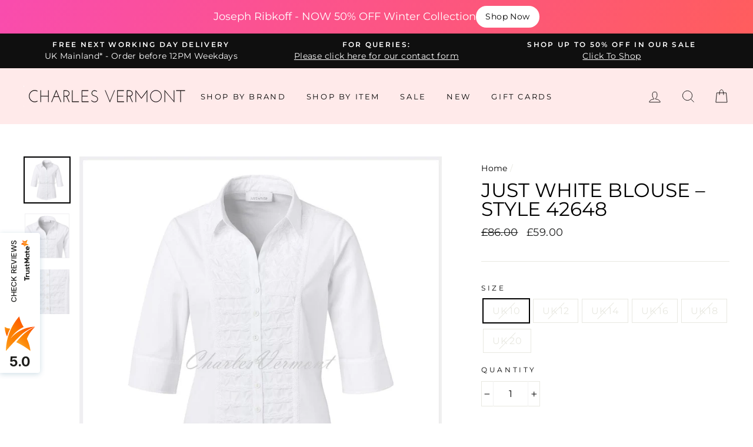

--- FILE ---
content_type: text/html; charset=utf-8
request_url: https://www.charlesvermont.co.uk/recommendations/products?section_id=product-recommendations&limit=6&product_id=5288973729956
body_size: 1109
content:
<div id="shopify-section-product-recommendations" class="shopify-section">



  

  

  

  

  

  

  

  

  

  

  

  

  

  

  

  

  

  

  

  


<div
    id="Recommendations-5288973729956"
    data-section-id="5288973729956"
    data-section-type="product-recommendations"
    data-enable="true"
    data-product-id="5288973729956"
    data-limit="6">

    <div
      data-section-id="5288973729956"
      data-subsection
      data-section-type="collection-template"
      class="index-section">
      <div class="page-width">
        <header class="section-header">
          <h3 class="section-header__title">
            You may also like...
          </h3>
        </header>
      </div>

      <div class="page-width page-width--flush-small">
        <div class="grid-overflow-wrapper">
          
            <div class="product-recommendations-placeholder">
              
              <div class="grid grid--uniform visually-invisible" aria-hidden="true">
                <div class="grid__item grid-product small--one-half medium-up--one-fifth" data-aos="row-of-5">
  <div class="grid-product__content"><div class="grid-product__tag grid-product__tag--sold-out">
          Sold Out
        </div><a href="/products/just-white-blouse-style-42648" class="grid-product__link  grid-product__link--disabled">
      <div class="grid-product__image-mask"><div class="image-wrap"
            style="height: 0; padding-bottom: 100.0%;"
            ><img class="grid-product__image lazyload"
                data-src="//www.charlesvermont.co.uk/cdn/shop/products/jw-42648-ft_{width}x.jpg?v=1682276395"
                data-widths="[180, 360, 540, 720, 900, 1080]"
                data-aspectratio="1.0"
                data-sizes="auto"
                alt="Just White Blouse – Style 42648">
            <noscript>
              <img class="grid-product__image lazyloaded"
                src="//www.charlesvermont.co.uk/cdn/shop/products/jw-42648-ft_400x.jpg?v=1682276395"
                alt="Just White Blouse – Style 42648">
            </noscript>
          </div></div>

      <div class="grid-product__meta">
        <div class="grid-product__title grid-product__title--body">Just White Blouse – Style 42648</div><div class="grid-product__price"><span class="visually-hidden">Regular price</span>
            <span class="grid-product__price--original"><span class=money>£86.00</span></span>
            <span class="visually-hidden">Sale price</span><span class=money>£59.00</span>
</div></div>
    </a>
  </div></div>

              </div>
            </div>
          
          
            <div class="product-recommendations">
              <div class="grid grid--uniform" data-aos="overflow__animation">
                  

                      
                        <div class="grid__item grid-product small--one-half medium-up--one-fifth" data-aos="row-of-5">
  <div class="grid-product__content"><div class="grid-product__tag grid-product__tag--sale">
          Sale
        </div><a href="/products/just-white-blouse-style-j4060?pr_prod_strat=e5_desc&pr_rec_id=6fe72cfd7&pr_rec_pid=8482584723693&pr_ref_pid=5288973729956&pr_seq=uniform" class="grid-product__link ">
      <div class="grid-product__image-mask"><div class="image-wrap"
            style="height: 0; padding-bottom: 100.0%;"
            ><img class="grid-product__image lazyload"
                data-src="//www.charlesvermont.co.uk/cdn/shop/files/J4060_495_1_{width}x.jpg?v=1711645156"
                data-widths="[180, 360, 540, 720, 900, 1080]"
                data-aspectratio="1.0"
                data-sizes="auto"
                alt="Just White Blouse - Style J4060">
            <noscript>
              <img class="grid-product__image lazyloaded"
                src="//www.charlesvermont.co.uk/cdn/shop/files/J4060_495_1_400x.jpg?v=1711645156"
                alt="Just White Blouse - Style J4060">
            </noscript>
          </div><div
              class="grid-product__secondary-image small--hide lazyload"
              data-bgset="
  
  //www.charlesvermont.co.uk/cdn/shop/files/J4060_495Ruckansicht_1_180x.jpg?v=1711645126 180w 180h,
  //www.charlesvermont.co.uk/cdn/shop/files/J4060_495Ruckansicht_1_360x.jpg?v=1711645126 360w 360h,
  //www.charlesvermont.co.uk/cdn/shop/files/J4060_495Ruckansicht_1_540x.jpg?v=1711645126 540w 540h,
  //www.charlesvermont.co.uk/cdn/shop/files/J4060_495Ruckansicht_1_720x.jpg?v=1711645126 720w 720h,
  //www.charlesvermont.co.uk/cdn/shop/files/J4060_495Ruckansicht_1_900x.jpg?v=1711645126 900w 900h,
  
  
  
  

"
              data-sizes="auto">
            </div></div>

      <div class="grid-product__meta">
        <div class="grid-product__title grid-product__title--body">Just White Blouse - Style J4060</div><div class="grid-product__price"><span class="visually-hidden">Regular price</span>
            <span class="grid-product__price--original"><span class=money>£127.00</span></span>
            <span class="visually-hidden">Sale price</span><span class=money>£63.50</span>
</div></div>
    </a>
  </div></div>

                      
                    
                  
                
                  

                      
                        <div class="grid__item grid-product small--one-half medium-up--one-fifth" data-aos="row-of-5">
  <div class="grid-product__content"><div class="grid-product__tag grid-product__tag--sale">
          Sale
        </div><a href="/products/just-white-blouse-style-43566?pr_prod_strat=e5_desc&pr_rec_id=6fe72cfd7&pr_rec_pid=6629721899172&pr_ref_pid=5288973729956&pr_seq=uniform" class="grid-product__link ">
      <div class="grid-product__image-mask"><div class="image-wrap"
            style="height: 0; padding-bottom: 100.0%;"
            ><img class="grid-product__image lazyload"
                data-src="//www.charlesvermont.co.uk/cdn/shop/products/jw-43566-310-ft4_{width}x.jpg?v=1688313432"
                data-widths="[180, 360, 540, 720, 900, 1080]"
                data-aspectratio="1.0"
                data-sizes="auto"
                alt="Just White Blouse – Style 43566">
            <noscript>
              <img class="grid-product__image lazyloaded"
                src="//www.charlesvermont.co.uk/cdn/shop/products/jw-43566-310-ft4_400x.jpg?v=1688313432"
                alt="Just White Blouse – Style 43566">
            </noscript>
          </div><div
              class="grid-product__secondary-image small--hide lazyload"
              data-bgset="
  
  //www.charlesvermont.co.uk/cdn/shop/products/jw-43566-310-re_180x.jpg?v=1688329436 180w 180h,
  //www.charlesvermont.co.uk/cdn/shop/products/jw-43566-310-re_360x.jpg?v=1688329436 360w 360h,
  //www.charlesvermont.co.uk/cdn/shop/products/jw-43566-310-re_540x.jpg?v=1688329436 540w 540h,
  //www.charlesvermont.co.uk/cdn/shop/products/jw-43566-310-re_720x.jpg?v=1688329436 720w 720h,
  //www.charlesvermont.co.uk/cdn/shop/products/jw-43566-310-re_900x.jpg?v=1688329436 900w 900h,
  
  
  
  

"
              data-sizes="auto">
            </div></div>

      <div class="grid-product__meta">
        <div class="grid-product__title grid-product__title--body">Just White Blouse – Style 43566</div><div class="grid-product__price"><span class="visually-hidden">Regular price</span>
            <span class="grid-product__price--original"><span class=money>£67.00</span></span>
            <span class="visually-hidden">Sale price</span><span class=money>£33.50</span>
</div></div>
    </a>
  </div></div>

                      
                    
                  
                
                  

                      
                        <div class="grid__item grid-product small--one-half medium-up--one-fifth" data-aos="row-of-5">
  <div class="grid-product__content"><div class="grid-product__tag grid-product__tag--sale">
          Sale
        </div><a href="/products/just-white-blouse-with-rhinestone-detail-style-j4275?pr_prod_strat=e5_desc&pr_rec_id=6fe72cfd7&pr_rec_pid=8482543861997&pr_ref_pid=5288973729956&pr_seq=uniform" class="grid-product__link ">
      <div class="grid-product__image-mask"><div class="image-wrap"
            style="height: 0; padding-bottom: 100.0%;"
            ><img class="grid-product__image lazyload"
                data-src="//www.charlesvermont.co.uk/cdn/shop/files/J4275_015Nahaufnahme_1_{width}x.jpg?v=1711645147"
                data-widths="[180, 360, 540, 720, 900, 1080]"
                data-aspectratio="1.0"
                data-sizes="auto"
                alt="Just White Blouse With Rhinestone Detail - Style J4275">
            <noscript>
              <img class="grid-product__image lazyloaded"
                src="//www.charlesvermont.co.uk/cdn/shop/files/J4275_015Nahaufnahme_1_400x.jpg?v=1711645147"
                alt="Just White Blouse With Rhinestone Detail - Style J4275">
            </noscript>
          </div><div
              class="grid-product__secondary-image small--hide lazyload"
              data-bgset="
  
  //www.charlesvermont.co.uk/cdn/shop/files/J4275_015Ruckansicht_1_180x.jpg?v=1711645151 180w 180h,
  //www.charlesvermont.co.uk/cdn/shop/files/J4275_015Ruckansicht_1_360x.jpg?v=1711645151 360w 360h,
  //www.charlesvermont.co.uk/cdn/shop/files/J4275_015Ruckansicht_1_540x.jpg?v=1711645151 540w 540h,
  //www.charlesvermont.co.uk/cdn/shop/files/J4275_015Ruckansicht_1_720x.jpg?v=1711645151 720w 720h,
  //www.charlesvermont.co.uk/cdn/shop/files/J4275_015Ruckansicht_1_900x.jpg?v=1711645151 900w 900h,
  
  
  
  

"
              data-sizes="auto">
            </div></div>

      <div class="grid-product__meta">
        <div class="grid-product__title grid-product__title--body">Just White Blouse With Rhinestone Detail - Style J4275</div><div class="grid-product__price"><span class="visually-hidden">Regular price</span>
            <span class="grid-product__price--original"><span class=money>£127.00</span></span>
            <span class="visually-hidden">Sale price</span><span class=money>£63.50</span>
</div></div>
    </a>
  </div></div>

                      
                    
                  
                
                  

                      
                        <div class="grid__item grid-product small--one-half medium-up--one-fifth" data-aos="row-of-5">
  <div class="grid-product__content"><div class="grid-product__tag grid-product__tag--sale">
          Sale
        </div><a href="/products/just-white-blouse-style-43753?pr_prod_strat=e5_desc&pr_rec_id=6fe72cfd7&pr_rec_pid=6629705253028&pr_ref_pid=5288973729956&pr_seq=uniform" class="grid-product__link ">
      <div class="grid-product__image-mask"><div class="image-wrap"
            style="height: 0; padding-bottom: 100.0%;"
            ><img class="grid-product__image lazyload"
                data-src="//www.charlesvermont.co.uk/cdn/shop/products/jw-43753-315-si2_{width}x.jpg?v=1688318566"
                data-widths="[180, 360, 540, 720, 900, 1080]"
                data-aspectratio="1.0"
                data-sizes="auto"
                alt="Just White Blouse – Style 43753">
            <noscript>
              <img class="grid-product__image lazyloaded"
                src="//www.charlesvermont.co.uk/cdn/shop/products/jw-43753-315-si2_400x.jpg?v=1688318566"
                alt="Just White Blouse – Style 43753">
            </noscript>
          </div><div
              class="grid-product__secondary-image small--hide lazyload"
              data-bgset="
  
  //www.charlesvermont.co.uk/cdn/shop/products/jw-43753-315-re_180x.jpg?v=1688313629 180w 180h,
  //www.charlesvermont.co.uk/cdn/shop/products/jw-43753-315-re_360x.jpg?v=1688313629 360w 360h,
  //www.charlesvermont.co.uk/cdn/shop/products/jw-43753-315-re_540x.jpg?v=1688313629 540w 540h,
  //www.charlesvermont.co.uk/cdn/shop/products/jw-43753-315-re_720x.jpg?v=1688313629 720w 720h,
  //www.charlesvermont.co.uk/cdn/shop/products/jw-43753-315-re_900x.jpg?v=1688313629 900w 900h,
  
  
  
  

"
              data-sizes="auto">
            </div></div>

      <div class="grid-product__meta">
        <div class="grid-product__title grid-product__title--body">Just White Blouse – Style 43753</div><div class="grid-product__price"><span class="visually-hidden">Regular price</span>
            <span class="grid-product__price--original"><span class=money>£86.00</span></span>
            <span class="visually-hidden">Sale price</span><span class=money>£43.00</span>
</div></div>
    </a>
  </div></div>

                      
                    
                  
                
                  

                      
                        <div class="grid__item grid-product small--one-half medium-up--one-fifth" data-aos="row-of-5">
  <div class="grid-product__content"><div class="grid-product__tag grid-product__tag--sale">
          Sale
        </div><a href="/products/just-white-blouse-style-j1930-beige-white?pr_prod_strat=e5_desc&pr_rec_id=6fe72cfd7&pr_rec_pid=7761662443757&pr_ref_pid=5288973729956&pr_seq=uniform" class="grid-product__link ">
      <div class="grid-product__image-mask"><div class="image-wrap"
            style="height: 0; padding-bottom: 100.0%;"
            ><img class="grid-product__image lazyload"
                data-src="//www.charlesvermont.co.uk/cdn/shop/products/just_white_j1930-051_1_1_{width}x.jpg?v=1688313350"
                data-widths="[180, 360, 540, 720, 900, 1080]"
                data-aspectratio="1.0"
                data-sizes="auto"
                alt="Just White Blouse – Style J1930 (Beige / White)">
            <noscript>
              <img class="grid-product__image lazyloaded"
                src="//www.charlesvermont.co.uk/cdn/shop/products/just_white_j1930-051_1_1_400x.jpg?v=1688313350"
                alt="Just White Blouse – Style J1930 (Beige / White)">
            </noscript>
          </div><div
              class="grid-product__secondary-image small--hide lazyload"
              data-bgset="
  
  //www.charlesvermont.co.uk/cdn/shop/products/just_white_j1930-051_3_1_180x.jpg?v=1688311721 180w 180h,
  //www.charlesvermont.co.uk/cdn/shop/products/just_white_j1930-051_3_1_360x.jpg?v=1688311721 360w 360h,
  //www.charlesvermont.co.uk/cdn/shop/products/just_white_j1930-051_3_1_540x.jpg?v=1688311721 540w 540h,
  //www.charlesvermont.co.uk/cdn/shop/products/just_white_j1930-051_3_1_720x.jpg?v=1688311721 720w 720h,
  //www.charlesvermont.co.uk/cdn/shop/products/just_white_j1930-051_3_1_900x.jpg?v=1688311721 900w 900h,
  
  
  
  

"
              data-sizes="auto">
            </div></div>

      <div class="grid-product__meta">
        <div class="grid-product__title grid-product__title--body">Just White Blouse – Style J1930 (Beige / White)</div><div class="grid-product__price"><span class="visually-hidden">Regular price</span>
            <span class="grid-product__price--original"><span class=money>£86.00</span></span>
            <span class="visually-hidden">Sale price</span><span class=money>£43.00</span>
</div></div>
    </a>
  </div></div>

                      
                    
                  
                
                  

                  
                
              </div>

              
            </div>
          
        </div>
      </div>
    </div>
  </div>
</div>

--- FILE ---
content_type: text/javascript; charset=utf-8
request_url: https://www.charlesvermont.co.uk/products/just-white-blouse-style-42648.js
body_size: 699
content:
{"id":5288973729956,"title":"Just White Blouse – Style 42648","handle":"just-white-blouse-style-42648","description":"\u003cp\u003eColour: White\u003c\/p\u003e\n\u003cp\u003eThe embroidery on the front gives the blouse a romantic look. The dreamy design is underlined by the light soft cotton mix and the airy 3\/4 sleeves. The classic shirt blouse character with the feminine look. \u003c\/p\u003e\n\u003cul\u003e\n\u003cli\u003edreamy embroidery on the front\u003c\/li\u003e\n\u003cli\u003eclassic shirt collar\u003c\/li\u003e\n\u003cli\u003ebutton front\u003c\/li\u003e\n\u003cli\u003eairy soft cotton material\u003c\/li\u003e\n\u003cli\u003epleasantly light to wear\u003c\/li\u003e\n\u003cli\u003e3\/4 sleeves with slits\u003c\/li\u003e\n\u003c\/ul\u003e\n\u003cp\u003e\u003cem\u003e100% Cotton\u003c\/em\u003e\u003c\/p\u003e\n\u003cp\u003e\u003cem\u003eTotal length: 24.5” (62cm) approx.\u003c\/em\u003e\u003c\/p\u003e","published_at":"2020-06-06T15:39:12+01:00","created_at":"2020-06-06T15:55:01+01:00","vendor":"Just White","type":"Tops","tags":["_tab_just-white-size-conversions","All Brands","All Items","Blouse","Blouses","Just White","Just White Blouses\/Shirts","Just White by SE","Just White Summer 2020","Ladies Designer Wear","Lady Designer Wear","Out of Stock","Pattern","Patterned","sale","Shirt","Shirts","Tops","Tops\/Tunics","White"],"price":5900,"price_min":5900,"price_max":5900,"available":false,"price_varies":false,"compare_at_price":8600,"compare_at_price_min":8600,"compare_at_price_max":8600,"compare_at_price_varies":false,"variants":[{"id":34590271832228,"title":"UK 10","option1":"UK 10","option2":null,"option3":null,"sku":"","requires_shipping":true,"taxable":true,"featured_image":null,"available":false,"name":"Just White Blouse – Style 42648 - UK 10","public_title":"UK 10","options":["UK 10"],"price":5900,"weight":0,"compare_at_price":8600,"inventory_management":"shopify","barcode":"","requires_selling_plan":false,"selling_plan_allocations":[]},{"id":34590271864996,"title":"UK 12","option1":"UK 12","option2":null,"option3":null,"sku":"","requires_shipping":true,"taxable":true,"featured_image":null,"available":false,"name":"Just White Blouse – Style 42648 - UK 12","public_title":"UK 12","options":["UK 12"],"price":5900,"weight":0,"compare_at_price":8600,"inventory_management":"shopify","barcode":"","requires_selling_plan":false,"selling_plan_allocations":[]},{"id":34590271897764,"title":"UK 14","option1":"UK 14","option2":null,"option3":null,"sku":"","requires_shipping":true,"taxable":true,"featured_image":null,"available":false,"name":"Just White Blouse – Style 42648 - UK 14","public_title":"UK 14","options":["UK 14"],"price":5900,"weight":0,"compare_at_price":8600,"inventory_management":"shopify","barcode":"","requires_selling_plan":false,"selling_plan_allocations":[]},{"id":34590271930532,"title":"UK 16","option1":"UK 16","option2":null,"option3":null,"sku":"","requires_shipping":true,"taxable":true,"featured_image":null,"available":false,"name":"Just White Blouse – Style 42648 - UK 16","public_title":"UK 16","options":["UK 16"],"price":5900,"weight":0,"compare_at_price":8600,"inventory_management":"shopify","barcode":"","requires_selling_plan":false,"selling_plan_allocations":[]},{"id":34590271963300,"title":"UK 18","option1":"UK 18","option2":null,"option3":null,"sku":"","requires_shipping":true,"taxable":true,"featured_image":null,"available":false,"name":"Just White Blouse – Style 42648 - UK 18","public_title":"UK 18","options":["UK 18"],"price":5900,"weight":0,"compare_at_price":8600,"inventory_management":"shopify","barcode":"","requires_selling_plan":false,"selling_plan_allocations":[]},{"id":34590271996068,"title":"UK 20","option1":"UK 20","option2":null,"option3":null,"sku":"","requires_shipping":true,"taxable":true,"featured_image":null,"available":false,"name":"Just White Blouse – Style 42648 - UK 20","public_title":"UK 20","options":["UK 20"],"price":5900,"weight":0,"compare_at_price":8600,"inventory_management":"shopify","barcode":"","requires_selling_plan":false,"selling_plan_allocations":[]}],"images":["\/\/cdn.shopify.com\/s\/files\/1\/2120\/3987\/products\/jw-42648-ft.jpg?v=1682276395","\/\/cdn.shopify.com\/s\/files\/1\/2120\/3987\/products\/jw-42648-ft2.jpg?v=1682276292","\/\/cdn.shopify.com\/s\/files\/1\/2120\/3987\/products\/jw-42648-ft3.jpg?v=1682275631"],"featured_image":"\/\/cdn.shopify.com\/s\/files\/1\/2120\/3987\/products\/jw-42648-ft.jpg?v=1682276395","options":[{"name":"Size","position":1,"values":["UK 10","UK 12","UK 14","UK 16","UK 18","UK 20"]}],"url":"\/products\/just-white-blouse-style-42648","media":[{"alt":"Just White Blouse – Style 42648","id":9486154530980,"position":1,"preview_image":{"aspect_ratio":1.0,"height":1000,"width":1000,"src":"https:\/\/cdn.shopify.com\/s\/files\/1\/2120\/3987\/products\/jw-42648-ft.jpg?v=1682276395"},"aspect_ratio":1.0,"height":1000,"media_type":"image","src":"https:\/\/cdn.shopify.com\/s\/files\/1\/2120\/3987\/products\/jw-42648-ft.jpg?v=1682276395","width":1000},{"alt":"Just White Blouse – Style 42648","id":9486154563748,"position":2,"preview_image":{"aspect_ratio":1.0,"height":1000,"width":1000,"src":"https:\/\/cdn.shopify.com\/s\/files\/1\/2120\/3987\/products\/jw-42648-ft2.jpg?v=1682276292"},"aspect_ratio":1.0,"height":1000,"media_type":"image","src":"https:\/\/cdn.shopify.com\/s\/files\/1\/2120\/3987\/products\/jw-42648-ft2.jpg?v=1682276292","width":1000},{"alt":"Just White Blouse – Style 42648","id":9486154596516,"position":3,"preview_image":{"aspect_ratio":1.0,"height":1000,"width":1000,"src":"https:\/\/cdn.shopify.com\/s\/files\/1\/2120\/3987\/products\/jw-42648-ft3.jpg?v=1682275631"},"aspect_ratio":1.0,"height":1000,"media_type":"image","src":"https:\/\/cdn.shopify.com\/s\/files\/1\/2120\/3987\/products\/jw-42648-ft3.jpg?v=1682275631","width":1000}],"requires_selling_plan":false,"selling_plan_groups":[]}

--- FILE ---
content_type: text/javascript; charset=utf-8
request_url: https://www.charlesvermont.co.uk/web-pixels@7cecd0b6w90c54c6cpe92089d5m57a67346/web-pixel-shopify-app-pixel@0450/sandbox/worker.modern.js
body_size: -723
content:
importScripts('https://www.charlesvermont.co.uk/cdn/wpm/s7cecd0b6w90c54c6cpe92089d5m57a67346m.js');
globalThis.shopify = self.webPixelsManager.createShopifyExtend('shopify-app-pixel', 'APP');
importScripts('/web-pixels/strict/app/web-pixel-shopify-app-pixel@0450.js');


--- FILE ---
content_type: text/javascript; charset=utf-8
request_url: https://www.charlesvermont.co.uk/products/just-white-blouse-style-42648.js
body_size: 708
content:
{"id":5288973729956,"title":"Just White Blouse – Style 42648","handle":"just-white-blouse-style-42648","description":"\u003cp\u003eColour: White\u003c\/p\u003e\n\u003cp\u003eThe embroidery on the front gives the blouse a romantic look. The dreamy design is underlined by the light soft cotton mix and the airy 3\/4 sleeves. The classic shirt blouse character with the feminine look. \u003c\/p\u003e\n\u003cul\u003e\n\u003cli\u003edreamy embroidery on the front\u003c\/li\u003e\n\u003cli\u003eclassic shirt collar\u003c\/li\u003e\n\u003cli\u003ebutton front\u003c\/li\u003e\n\u003cli\u003eairy soft cotton material\u003c\/li\u003e\n\u003cli\u003epleasantly light to wear\u003c\/li\u003e\n\u003cli\u003e3\/4 sleeves with slits\u003c\/li\u003e\n\u003c\/ul\u003e\n\u003cp\u003e\u003cem\u003e100% Cotton\u003c\/em\u003e\u003c\/p\u003e\n\u003cp\u003e\u003cem\u003eTotal length: 24.5” (62cm) approx.\u003c\/em\u003e\u003c\/p\u003e","published_at":"2020-06-06T15:39:12+01:00","created_at":"2020-06-06T15:55:01+01:00","vendor":"Just White","type":"Tops","tags":["_tab_just-white-size-conversions","All Brands","All Items","Blouse","Blouses","Just White","Just White Blouses\/Shirts","Just White by SE","Just White Summer 2020","Ladies Designer Wear","Lady Designer Wear","Out of Stock","Pattern","Patterned","sale","Shirt","Shirts","Tops","Tops\/Tunics","White"],"price":5900,"price_min":5900,"price_max":5900,"available":false,"price_varies":false,"compare_at_price":8600,"compare_at_price_min":8600,"compare_at_price_max":8600,"compare_at_price_varies":false,"variants":[{"id":34590271832228,"title":"UK 10","option1":"UK 10","option2":null,"option3":null,"sku":"","requires_shipping":true,"taxable":true,"featured_image":null,"available":false,"name":"Just White Blouse – Style 42648 - UK 10","public_title":"UK 10","options":["UK 10"],"price":5900,"weight":0,"compare_at_price":8600,"inventory_management":"shopify","barcode":"","requires_selling_plan":false,"selling_plan_allocations":[]},{"id":34590271864996,"title":"UK 12","option1":"UK 12","option2":null,"option3":null,"sku":"","requires_shipping":true,"taxable":true,"featured_image":null,"available":false,"name":"Just White Blouse – Style 42648 - UK 12","public_title":"UK 12","options":["UK 12"],"price":5900,"weight":0,"compare_at_price":8600,"inventory_management":"shopify","barcode":"","requires_selling_plan":false,"selling_plan_allocations":[]},{"id":34590271897764,"title":"UK 14","option1":"UK 14","option2":null,"option3":null,"sku":"","requires_shipping":true,"taxable":true,"featured_image":null,"available":false,"name":"Just White Blouse – Style 42648 - UK 14","public_title":"UK 14","options":["UK 14"],"price":5900,"weight":0,"compare_at_price":8600,"inventory_management":"shopify","barcode":"","requires_selling_plan":false,"selling_plan_allocations":[]},{"id":34590271930532,"title":"UK 16","option1":"UK 16","option2":null,"option3":null,"sku":"","requires_shipping":true,"taxable":true,"featured_image":null,"available":false,"name":"Just White Blouse – Style 42648 - UK 16","public_title":"UK 16","options":["UK 16"],"price":5900,"weight":0,"compare_at_price":8600,"inventory_management":"shopify","barcode":"","requires_selling_plan":false,"selling_plan_allocations":[]},{"id":34590271963300,"title":"UK 18","option1":"UK 18","option2":null,"option3":null,"sku":"","requires_shipping":true,"taxable":true,"featured_image":null,"available":false,"name":"Just White Blouse – Style 42648 - UK 18","public_title":"UK 18","options":["UK 18"],"price":5900,"weight":0,"compare_at_price":8600,"inventory_management":"shopify","barcode":"","requires_selling_plan":false,"selling_plan_allocations":[]},{"id":34590271996068,"title":"UK 20","option1":"UK 20","option2":null,"option3":null,"sku":"","requires_shipping":true,"taxable":true,"featured_image":null,"available":false,"name":"Just White Blouse – Style 42648 - UK 20","public_title":"UK 20","options":["UK 20"],"price":5900,"weight":0,"compare_at_price":8600,"inventory_management":"shopify","barcode":"","requires_selling_plan":false,"selling_plan_allocations":[]}],"images":["\/\/cdn.shopify.com\/s\/files\/1\/2120\/3987\/products\/jw-42648-ft.jpg?v=1682276395","\/\/cdn.shopify.com\/s\/files\/1\/2120\/3987\/products\/jw-42648-ft2.jpg?v=1682276292","\/\/cdn.shopify.com\/s\/files\/1\/2120\/3987\/products\/jw-42648-ft3.jpg?v=1682275631"],"featured_image":"\/\/cdn.shopify.com\/s\/files\/1\/2120\/3987\/products\/jw-42648-ft.jpg?v=1682276395","options":[{"name":"Size","position":1,"values":["UK 10","UK 12","UK 14","UK 16","UK 18","UK 20"]}],"url":"\/products\/just-white-blouse-style-42648","media":[{"alt":"Just White Blouse – Style 42648","id":9486154530980,"position":1,"preview_image":{"aspect_ratio":1.0,"height":1000,"width":1000,"src":"https:\/\/cdn.shopify.com\/s\/files\/1\/2120\/3987\/products\/jw-42648-ft.jpg?v=1682276395"},"aspect_ratio":1.0,"height":1000,"media_type":"image","src":"https:\/\/cdn.shopify.com\/s\/files\/1\/2120\/3987\/products\/jw-42648-ft.jpg?v=1682276395","width":1000},{"alt":"Just White Blouse – Style 42648","id":9486154563748,"position":2,"preview_image":{"aspect_ratio":1.0,"height":1000,"width":1000,"src":"https:\/\/cdn.shopify.com\/s\/files\/1\/2120\/3987\/products\/jw-42648-ft2.jpg?v=1682276292"},"aspect_ratio":1.0,"height":1000,"media_type":"image","src":"https:\/\/cdn.shopify.com\/s\/files\/1\/2120\/3987\/products\/jw-42648-ft2.jpg?v=1682276292","width":1000},{"alt":"Just White Blouse – Style 42648","id":9486154596516,"position":3,"preview_image":{"aspect_ratio":1.0,"height":1000,"width":1000,"src":"https:\/\/cdn.shopify.com\/s\/files\/1\/2120\/3987\/products\/jw-42648-ft3.jpg?v=1682275631"},"aspect_ratio":1.0,"height":1000,"media_type":"image","src":"https:\/\/cdn.shopify.com\/s\/files\/1\/2120\/3987\/products\/jw-42648-ft3.jpg?v=1682275631","width":1000}],"requires_selling_plan":false,"selling_plan_groups":[]}

--- FILE ---
content_type: text/javascript; charset=utf-8
request_url: https://www.charlesvermont.co.uk/web-pixels@7cecd0b6w90c54c6cpe92089d5m57a67346/web-pixel-2732458366@3b2ebd05900ade53af350a1e59f367f9/sandbox/worker.modern.js
body_size: -498
content:
importScripts('https://www.charlesvermont.co.uk/cdn/wpm/s7cecd0b6w90c54c6cpe92089d5m57a67346m.js');
globalThis.shopify = self.webPixelsManager.createShopifyExtend('2732458366', 'APP');
importScripts('/web-pixels/strict/app/web-pixel-2732458366@3b2ebd05900ade53af350a1e59f367f9.js');
